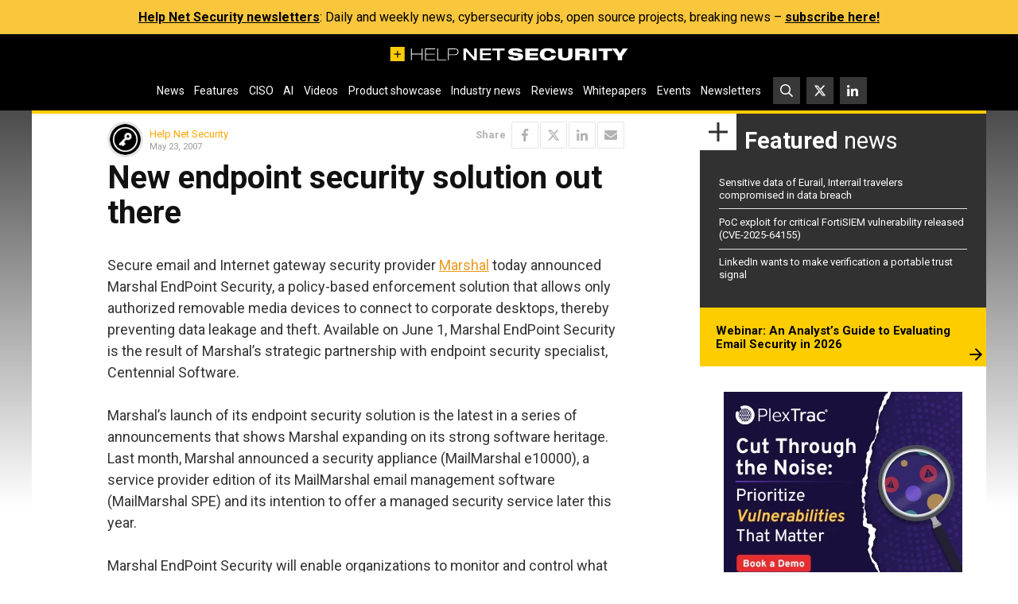

--- FILE ---
content_type: text/html; charset=UTF-8
request_url: https://www.helpnetsecurity.com/wp-admin/axe-effect/
body_size: 510
content:
{"hash":{"hnsGadPrefix":"b6c737e3","hnsGnempPrefix":"b6c737e3c","hnsJadPrefix":"b6c737e3cf2","hnsPenPrefix":"b6c737"},"data":[{"b6c7372_advanced_353174":{"title":"PlexTrac Rectangle ad #1","slot":"R1","link":{"title":"","url":"https:\/\/www.helpnetsecurity.com\/ADXSkJ\/aHR0cHM6Ly9oZWxwbmV0LnNob3J0Lmd5LzZTRjlsTA","target":""},"campaign":null,"displayType":"aside","deviceType":"advanced","advancedDisplay":{"triggerWidth":1119,"mobilePosition":"after_3rd_p_in_content"},"container":"","width":"300px","height":"250px","beacon":"<a target='_blank' href='https:\/\/www.helpnetsecurity.com\/ADXSkJ\/aHR0cHM6Ly9oZWxwbmV0LnNob3J0Lmd5LzZTRjlsTA'><img src='https:\/\/img.helpnetsecurity.com\/wp-content\/uploads\/2026\/01\/14083244\/2026-16-plextrac-r1.webp' loading='lazy' decoding='async' width='300' height='250' alt=''><\/a>","fallback":false,"loaded":false,"weight":50,"displayRules":{"countries":[],"show_or_hide_country":"hide","start_date":"2026-01-14 08:40:15","end_date":"2026-01-22 08:59:00","relation":"OR","action":"hide","rules":[{"type":"location","value":["tag-1399"]},{"type":"tags","value":["Whitepapers and webinars"]}]},"wrapperVars":[],"vars":[],"showOnce":false,"countDown":0,"customParentClass":"","referrers":[]}}]}